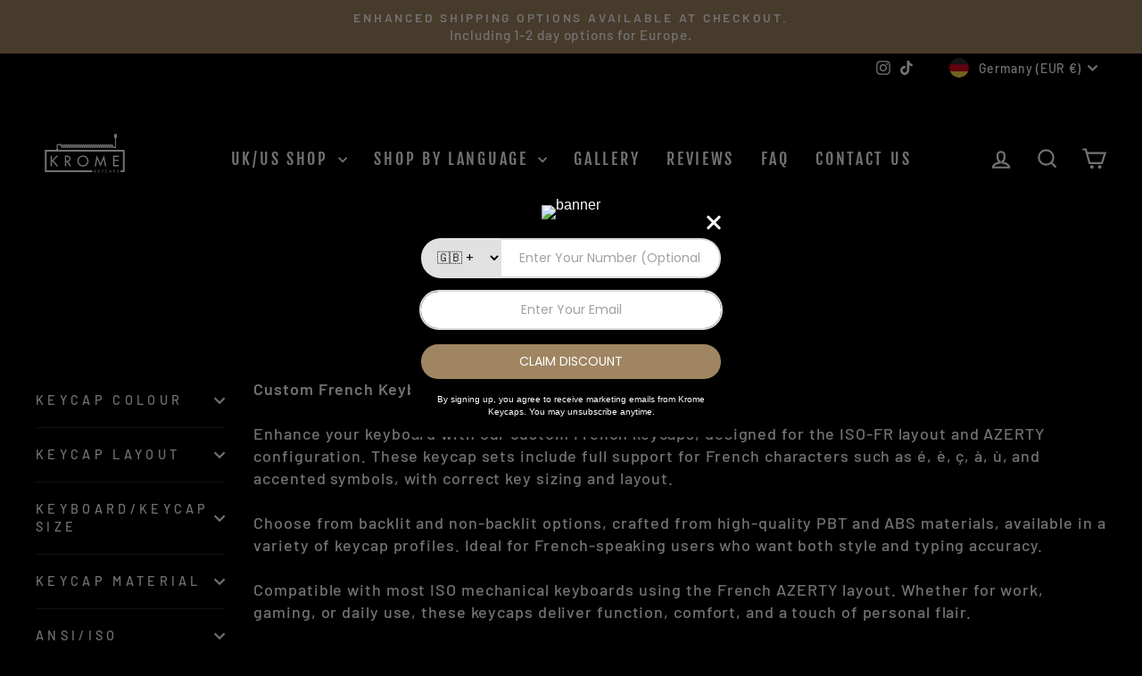

--- FILE ---
content_type: application/javascript; charset=utf-8
request_url: https://cs.iubenda.com/cookie-solution/confs/js/37370486.js
body_size: 177
content:
_iub.csRC = { consApiKey: 'kSVCXvdbU7xanCqIwUMyGby4P8e6rU62', publicId: 'ccf54b6b-a872-4fb7-9e0c-76052b1fa61e', floatingGroup: false };
_iub.csEnabled = true;
_iub.csPurposes = [4,1];
_iub.cpUpd = 1751366457;
_iub.csFeatures = {"geolocation_setting":false,"cookie_solution_white_labeling":1,"rejection_recovery":false,"full_customization":true,"multiple_languages":"en-GB","mobile_app_integration":false};
_iub.csT = null;
_iub.googleConsentModeV2 = true;
_iub.totalNumberOfProviders = 2;
_iub.csSiteConf = {"askConsentAtCookiePolicyUpdate":true,"emailMarketing":{"styles":{"backgroundColor":"#000000","buttonsBackgroundColor":"#9F8561","buttonsTextColor":"#FFFFFF","footerBackgroundColor":"#FFFFFF","footerTextColor":"#000000","textColor":"#FFFFFF"},"theme":"dark"},"floatingPreferencesButtonDisplay":"bottom-right","lang":"en-GB","perPurposeConsent":true,"purposes":"1,2,3,4,5","siteId":4127486,"storage":{"useSiteId":true},"whitelabel":false,"cookiePolicyId":37370486,"banner":{"acceptButtonColor":"#9F8561","acceptButtonDisplay":true,"closeButtonDisplay":false,"customizeButtonCaptionColor":"#000000","customizeButtonColor":"#FFFFFF","customizeButtonDisplay":true,"listPurposes":true,"position":"float-bottom-center","rejectButtonColor":"#9F8561","rejectButtonDisplay":true,"showTitle":false}};
